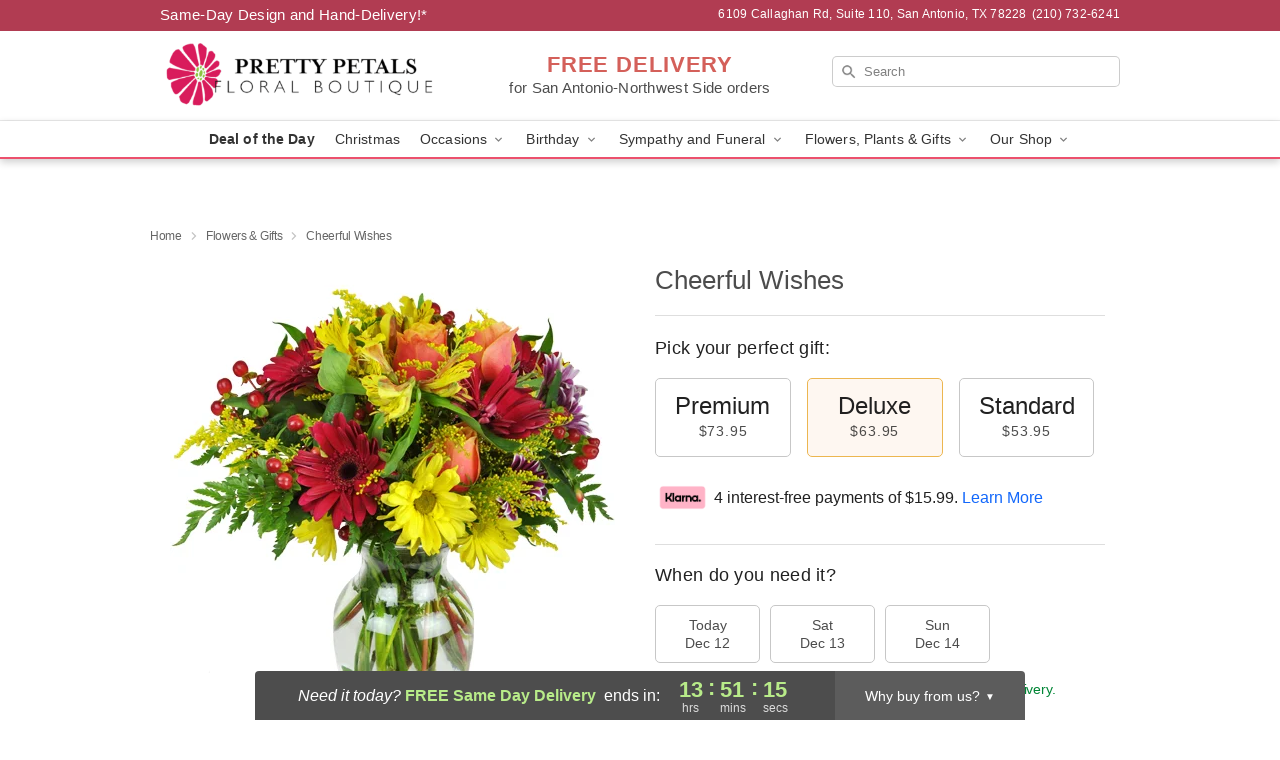

--- FILE ---
content_type: text/html; charset=UTF-8
request_url: https://www.prettypetalsfloral.com/storefronts/datesClosed?fcplus=0
body_size: 396
content:
{"no_delivery_dates":["2025-02-14","2025-03-20","2025-03-21","2025-03-22","2025-03-23","2025-03-29","2025-03-30","2025-05-31","2025-07-04","2025-07-05","2025-07-19","2025-07-20","2025-08-08","2025-08-09","2025-08-30","2025-08-31","2025-09-01","2025-09-13","2025-10-11","2025-11-27","2025-11-28","2025-11-29","2025-11-30","2025-12-07","2025-12-14","2025-12-21","2025-12-28","2026-01-04","2026-01-11","2026-01-18","2026-01-25","2026-02-01","2026-02-08","2026-02-15","2026-02-22","2026-03-01","2026-03-08","2026-03-15","2026-03-22","2026-03-29","2026-05-10"],"no_pickup_dates":["2025-03-20","2025-03-21","2025-03-22","2025-03-23","2025-03-29","2025-03-30","2025-05-31","2025-07-04","2025-07-05","2025-07-19","2025-07-20","2025-08-09","2025-08-30","2025-08-31","2025-09-01","2025-09-13","2025-10-11","2025-11-27","2025-11-28","2025-11-29","2025-11-30","2025-12-07","2025-12-14","2025-12-21","2025-12-28","2026-01-04","2026-01-11","2026-01-18","2026-01-25","2026-02-01","2026-02-08","2026-02-15","2026-02-22","2026-03-01","2026-03-08","2026-03-15","2026-03-22","2026-03-29","2026-05-10"],"delivery_cutoff_difference":{"y":0,"m":0,"d":0,"h":13,"i":51,"s":18,"weekday":0,"weekday_behavior":0,"first_last_day_of":0,"invert":1,"days":0,"special_type":0,"special_amount":0,"have_weekday_relative":0,"have_special_relative":0},"pickup_cutoff_difference":{"y":0,"m":0,"d":0,"h":15,"i":51,"s":18,"weekday":0,"weekday_behavior":0,"first_last_day_of":0,"invert":1,"days":0,"special_type":0,"special_amount":0,"have_weekday_relative":0,"have_special_relative":0},"pickup_cutoff":"4:00 PM CDT","delivery_cutoff":"2:00 PM CDT","delivery_today":true,"pickup_today":true,"pickup_disabled":false,"delivery_disabled":false,"delivery_cutoff_diff_next":{"y":0,"m":0,"d":1,"h":10,"i":51,"s":18,"weekday":0,"weekday_behavior":0,"first_last_day_of":0,"invert":1,"days":1,"special_type":0,"special_amount":0,"have_weekday_relative":0,"have_special_relative":0},"delivery_next_100hr":true}

--- FILE ---
content_type: text/css
request_url: https://www.prettypetalsfloral.com/css/theme/gambit/gambit_skin_white_watermelon.css?v=1765395947
body_size: 432
content:
.bubble-nav__circle span{color:#ec506d!important}.bubble-nav__circle.past:after{background-color:#ec506d!important}.bubble-nav__circle.active:after{border-color:#ec506d!important}.bubble-nav__line.filled{background:#ec506d!important}.theme__font-color--light{color:#f496a7!important}.theme__font-color--medium{color:#ec506d!important}.theme__font-color--dark{color:#b13c52!important}.theme__background-color--light{background-color:#f496a7!important}.theme__background-color--medium{background-color:#ec506d!important}.theme__background-color--dark{background-color:#b13c52!important}@media (width>=721px){.free-delivery__top,.free-delivery__top a{color:#000000b3!important}}.free-delivery__top b{color:#d4605a!important}.search__container .search-field{box-shadow:none;border:1px solid #81818166;color:#000000de!important;background:url(https://res.cloudinary.com/ufn/image/upload/f_auto/v1482957644/dark-search-glass_kbmya8.svg) 7px 6px/18px no-repeat!important}.search__container .search-field::-webkit-input-placeholder{color:#818181!important}@media (width<=720px){.search__container .search-field{background-color:#fff!important;background-image:none!important}}.header__solid-skin-container{background:#fff;border-bottom:1px solid #eaeaea}.header__logo-text,.header__logo-text:hover,.header--right-established a{color:#000000b3!important}.theme__border-color--light{border-color:#f496a7!important}.theme__border-color--medium{border-color:#ec506d!important}.theme__border-color--dark{border-color:#b13c52!important}.free-delivery__mobile{background:#f496a7}.checkout__container .header__container{border-bottom:2px solid #ec506d!important}@media (width<=720px){.checkout__container .header__container{background:#ec506d!important}}